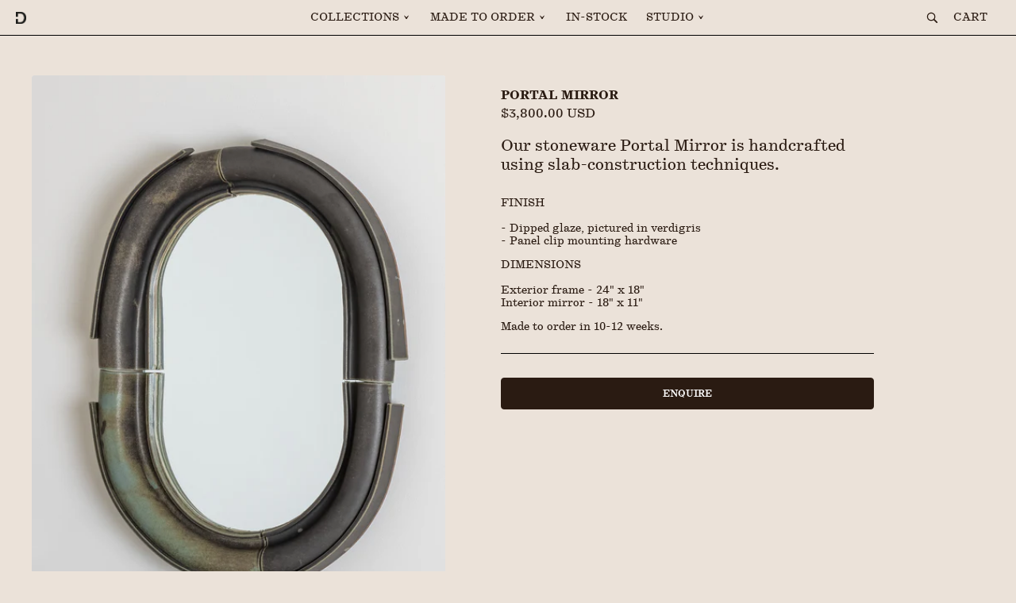

--- FILE ---
content_type: text/css
request_url: https://dumaismade.com/cdn/shop/t/25/assets/component-newsletter.css?v=56534470310406504721749396977
body_size: 152
content:
.newsletter{background-color:#fbfbff;border-top:.5px solid #2A1B12}.newsletter-form{display:flex;flex-direction:column;justify-content:center;align-items:center;width:100%;position:relative}.newsletter-form .h2{font-style:normal}@media screen and (min-width: 750px){.newsletter-form{align-items:flex-start;margin:0 auto;max-width:36rem}}.newsletter-form__field-wrapper,.newsletter-form__field-wrapper .field{display:flex!important;flex-direction:column!important;align-items:stretch!important;gap:1rem!important}.newsletter-form__field-wrapper .field__input,.newsletter-form__button{width:300px!important;height:45px!important;min-width:0;min-height:0;max-width:100%}.newsletter-form__field-wrapper .field__input{border:1px solid #B0977B;border-radius:4px;text-transform:uppercase;font-size:14px;font-family:Termoli,serif;font-weight:700;letter-spacing:.02em;padding:.75rem 2rem;text-align:center;background:transparent;color:#6b5b4a;margin-bottom:0}.newsletter-form__field-wrapper .field__input::placeholder{text-transform:uppercase!important;font-size:14px!important;font-family:Termoli,serif!important;font-weight:700!important;color:#b0977b!important;letter-spacing:.02em!important;text-align:center!important;opacity:1!important}.newsletter-form__message{justify-content:center;margin-bottom:0}.newsletter-form__message--success{text-align:center!important;width:100%;justify-content:center;margin-top:2rem}@media screen and (min-width: 750px){.newsletter-form__message{justify-content:flex-start}}.newsletter-form__button:focus-visible{box-shadow:0 0 0 .3rem rgb(var(--color-background)),0 0 0 .4rem rgba(var(--color-foreground));background-color:rgb(var(--color-background))}.newsletter-form__button:focus{box-shadow:0 0 0 .3rem rgb(var(--color-background)),0 0 0 .4rem rgba(var(--color-foreground));background-color:rgb(var(--color-background))}.newsletter-form__button:not(:focus-visible):not(.focused){box-shadow:inherit;background-color:inherit}.newsletter-form__button .icon{width:1.5rem}.newsletter-form__field-wrapper .field__input::placeholder{text-transform:uppercase;font-weight:700;letter-spacing:0}.homepage-section .button,.homepage-section .newsletter-form__button{padding:12px 20px;text-transform:uppercase;font-size:12px;border:1px solid #2A1B12;border-radius:4px;color:#2a1b12;background:transparent}.newsletter__wrapper{background-color:var(--color-warm-beige, #EBE2D9);display:flex;flex-direction:column;align-items:center;justify-content:center;padding:8rem 0!important}.newsletter__wrapper h2{text-align:center;margin-bottom:1rem!important;font-size:14px!important;font-weight:700!important}.newsletter-form__field-wrapper .field__input{border:1px solid #B0977B;border-radius:4px;text-transform:uppercase;font-size:14px;letter-spacing:0;padding:.75rem 2rem;text-align:center;margin-bottom:1rem;background:transparent}.newsletter-form__field-wrapper .field__input::placeholder{text-transform:uppercase;font-size:14px;color:#b0977b;letter-spacing:0}.newsletter-form__button svg{display:none}.visually-hidden{position:absolute!important;width:1px!important;height:1px!important;padding:0!important;margin:-1px!important;overflow:hidden!important;clip:rect(0,0,0,0)!important;border:0!important}.newsletter-form__field-wrapper{display:flex!important;flex-direction:column!important;align-items:center!important;gap:1rem!important;width:100%;max-width:300px;margin:0 auto}.newsletter-form__field-wrapper .field__input{width:100%;max-width:600px;height:60px;border:1px solid #B0977B;border-radius:4px;text-transform:uppercase;font-size:14px;font-family:Termoli,serif;font-weight:700;letter-spacing:.02em;padding:.75rem 2rem;text-align:center;background:transparent;color:#6b5b4a;margin-bottom:0}.newsletter-form__field-wrapper .field__input::placeholder{text-transform:uppercase;font-size:14px;font-family:Termoli,serif;font-weight:700;color:#b0977b;letter-spacing:.02em;text-align:center}.newsletter-form__button{display:block!important;width:100%!important;max-width:600px;height:60px;margin-top:0!important;border:1px solid #2A1B12;border-radius:4px;background:transparent;color:#2a1b12;text-transform:uppercase;font-size:14px;font-family:Termoli,serif;font-weight:700;letter-spacing:.02em;text-align:center;margin-bottom:0;align-items:center}@media (max-width: 749px){.newsletter-form__field-wrapper .field__input,.newsletter-form__button{font-size:14px;height:48px;max-width:100%;border-radius:4px;padding:.5rem 1rem}.newsletter-form__field-wrapper{gap:.75rem!important}}.newsletter-form__button:hover{background:#2a1b12!important;color:#fff!important;border-color:#2a1b12!important;transition:background .2s,color .2s,border-color .2s}
/*# sourceMappingURL=/cdn/shop/t/25/assets/component-newsletter.css.map?v=56534470310406504721749396977 */


--- FILE ---
content_type: text/javascript
request_url: https://dumaismade.com/cdn/shop/t/25/assets/product-info.js?v=24712365410993305041747597123
body_size: 175
content:
customElements.get("product-info")||customElements.define("product-info",class extends HTMLElement{constructor(){super(),this.input=this.querySelector(".quantity__input"),this.currentVariant=this.querySelector(".product-variant-id"),this.variantSelects=this.querySelector("variant-radios"),this.submitButton=this.querySelector('[type="submit"]'),this.destinationQty=this.querySelector(".quantity-cart"),this.variantSelects&&this.variantSelects.addEventListener("change",this.onVariantChange.bind(this))}cartUpdateUnsubscriber=void 0;connectedCallback(){this.setQuantityBoundries(),this.cartUpdateUnsubscriber=subscribe(PUB_SUB_EVENTS.cartUpdate,this.fetchCartQty.bind(this))}disconnectedCallback(){this.cartUpdateUnsubscriber&&this.cartUpdateUnsubscriber()}setQuantityBoundries(){const data={cartQuantity:this.input.dataset.cartQuantity?parseInt(this.input.dataset.cartQuantity):0,min:this.input.dataset.min?parseInt(this.input.dataset.min):1,max:this.input.dataset.max?parseInt(this.input.dataset.max):null,step:this.input.step?parseInt(this.input.step):1};let min=data.min;const max=data.max===null?data.max:data.max-data.cartQuantity;max!==null&&(min=Math.min(min,max)),data.cartQuantity>=data.min&&(min=Math.min(min,data.step)),this.input.min=min,this.input.max=max,this.input.value=min,publish(PUB_SUB_EVENTS.quantityUpdate,void 0)}onVariantChange(){this.fetchCartQty()}fetchCartQty(){this.querySelector(".quantity__rules-cart .loading-overlay").classList.remove("hidden"),fetch("/cart?section_id=main-cart-items").then(response=>response.text()).then(responseText=>{const sourceQty=new DOMParser().parseFromString(responseText,"text/html").querySelector(`[data-quantity-variant-id~="${this.currentVariant.value}"]`),quantityRulesCartClassname=".quantity__rules-cart";if(sourceQty){const valueQtyCart=sourceQty.value;this.querySelector(quantityRulesCartClassname).classList.toggle("hidden",valueQtyCart<=0),valueQtyCart&&this.input&&(this.input.dataset.cartQuantity=valueQtyCart,this.destinationQty.innerHTML=valueQtyCart)}else this.input&&(this.input.dataset.cartQuantity=0),this.destinationQty.innerHTML=0,this.querySelector(quantityRulesCartClassname).classList.add("hidden");this.fetchQtyRules()}).catch(e=>{console.error(e)})}fetchQtyRules(){fetch(`${this.dataset.url}?variant=${this.currentVariant.value}&section_id=${this.dataset.section}`).then(response=>response.text()).then(responseText=>{const html=new DOMParser().parseFromString(responseText,"text/html"),sourceQty=html.querySelector(".quantity-input"),sourceQtyRules=html.querySelector(".quantity__rules");sourceQty&&sourceQtyRules&&(this.input.innerHTML=sourceQty.innerHTML,this.querySelector(".quantity__rules").innerHTML=sourceQtyRules.innerHTML),this.setQuantityBoundries(),this.querySelector(".quantity__rules-cart .loading-overlay").classList.add("hidden")}).catch(e=>{console.error(e)})}});
//# sourceMappingURL=/cdn/shop/t/25/assets/product-info.js.map?v=24712365410993305041747597123
